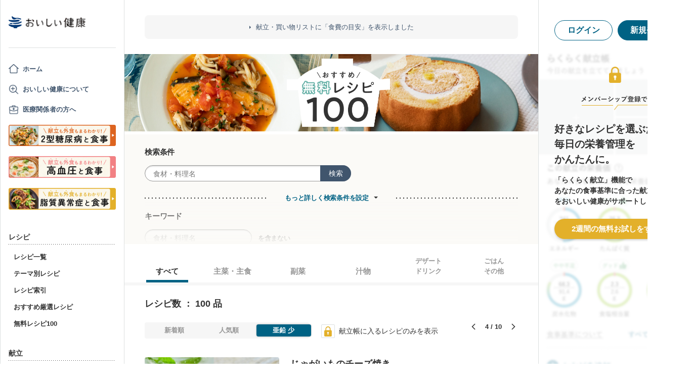

--- FILE ---
content_type: text/html; charset=utf-8
request_url: https://www.google.com/recaptcha/api2/aframe
body_size: 150
content:
<!DOCTYPE HTML><html><head><meta http-equiv="content-type" content="text/html; charset=UTF-8"></head><body><script nonce="yO4LaixRElRCqWs-3faleA">/** Anti-fraud and anti-abuse applications only. See google.com/recaptcha */ try{var clients={'sodar':'https://pagead2.googlesyndication.com/pagead/sodar?'};window.addEventListener("message",function(a){try{if(a.source===window.parent){var b=JSON.parse(a.data);var c=clients[b['id']];if(c){var d=document.createElement('img');d.src=c+b['params']+'&rc='+(localStorage.getItem("rc::a")?sessionStorage.getItem("rc::b"):"");window.document.body.appendChild(d);sessionStorage.setItem("rc::e",parseInt(sessionStorage.getItem("rc::e")||0)+1);localStorage.setItem("rc::h",'1769469743700');}}}catch(b){}});window.parent.postMessage("_grecaptcha_ready", "*");}catch(b){}</script></body></html>